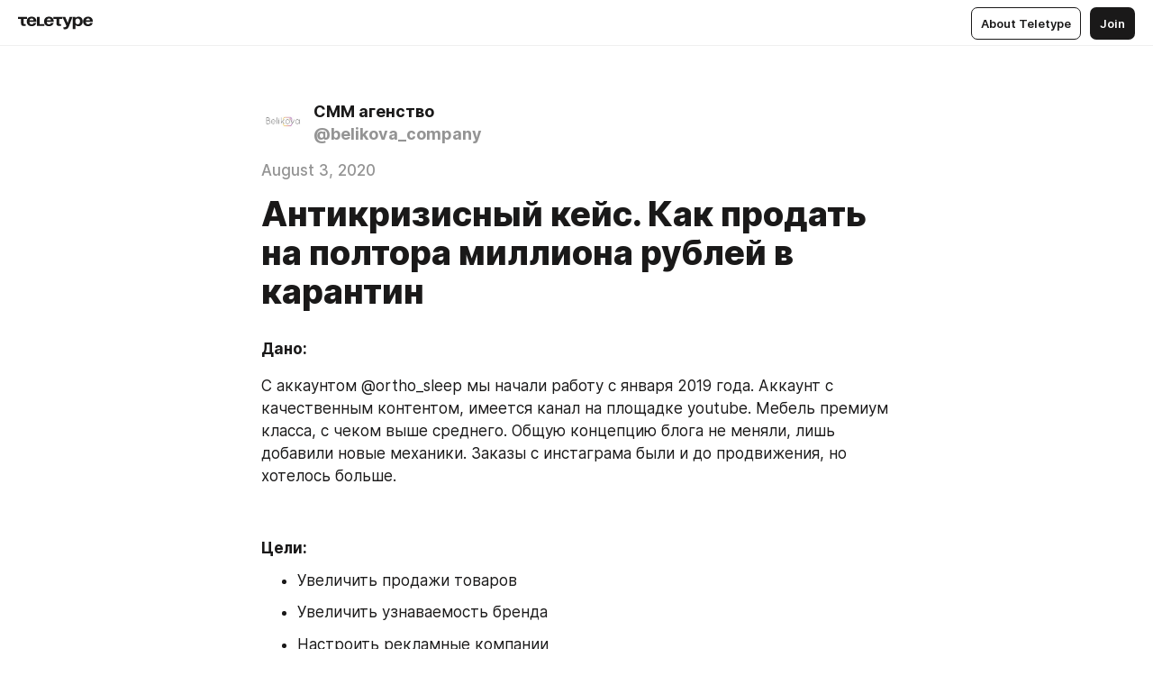

--- FILE ---
content_type: text/html
request_url: https://teletype.in/@belikova_company/pHzgLIg55
body_size: 11653
content:
<!DOCTYPE html>
<html  lang="en" data-theme="auto" data-head-attrs="lang,data-theme">

<head>
  
  <title>Антикризисный кейс. Как продать на полтора миллиона рублей в карантин — Teletype</title><meta http-equiv="content-type" content="text/html; charset=UTF-8"><meta name="viewport" content="width=device-width, initial-scale=1, user-scalable=no"><meta name="apple-mobile-web-app-capable" content="yes"><meta name="apple-mobile-web-app-status-bar-style" content="default"><meta name="theme-color" content="#FFFFFF"><meta property="og:url" content="https://teletype.in/@belikova_company/pHzgLIg55"><meta property="og:site_name" content="Teletype"><meta property="tg:site_verification" content="g7j8/rPFXfhyrq5q0QQV7EsYWv4="><meta property="fb:app_id" content="560168947526654"><meta property="fb:pages" content="124472808071141"><meta property="twitter:card" content="summary_large_image"><link rel="canonical" href="https://teletype.in/@belikova_company/pHzgLIg55"><link rel="alternate" href="https://teletype.in/@belikova_company/pHzgLIg55" hreflang="x-default"><link rel="icon" type="image/x-icon" href="/favicon.ico"><link rel="icon" type="image/svg+xml" href="https://teletype.in/static/favicon.f39059fb.svg"><link rel="apple-touch-icon" href="https://teletype.in/static/apple-touch-icon.39e27d32.png"><link rel="search" type="application/opensearchdescription+xml" title="Teletype" href="https://teletype.in/opensearch.xml"><script src="https://yandex.ru/ads/system/context.js" async></script><script type="application/javascript">window.yaContextCb = window.yaContextCb || []</script><meta name="format-detection" content="telephone=no"><meta property="og:type" content="article"><meta name="author" content="СММ агенство"><meta name="description" content="Дано:"><meta property="author" content="СММ агенство"><meta property="og:updated_time" content="2020-08-03T09:55:37.541Z"><meta property="og:title" content="Антикризисный кейс. Как продать на полтора миллиона рублей в карантин"><meta property="twitter:title" content="Антикризисный кейс. Как продать на полтора миллиона рублей в карантин"><meta property="og:description" content="Дано:"><meta property="twitter:description" content="Дано:"><meta property="og:image" content="https://teletype.in/files/1a/c6/1ac60a70-2cc1-4b2d-8093-ea98fd35cca0.png"><meta property="twitter:image" content="https://teletype.in/files/1a/c6/1ac60a70-2cc1-4b2d-8093-ea98fd35cca0.png"><meta property="og:image:type" content="image/png"><meta property="og:image:width" content="1200"><meta property="og:image:height" content="630"><meta property="article:author" content="СММ агенство"><meta property="article:author_url" content="https://teletype.in/@belikova_company"><meta property="article:published_time" content="2020-08-03T09:55:37.541Z"><meta property="article:modified_time" content="2020-08-03T09:55:37.541Z"><meta name="head:count" content="38"><script>window.__INITIAL_STATE__={"config":{"version":"4.41.13","app_version":"4.41.13-4102","build_number":4102,"app":{"name":"teletype","title":"Teletype","url":{"assets":"https:\u002F\u002Fteletype.in","media":"https:\u002F\u002Fteletype.in\u002Ffiles","site":"https:\u002F\u002Fteletype.in","api":"https:\u002F\u002Fteletype.in\u002Fapi","updater":"wss:\u002F\u002Fteletype.in\u002Fupdater","media_api":"https:\u002F\u002Fteletype.in\u002Fmedia"},"links":{"tos":"https:\u002F\u002Fjournal.teletype.in\u002Flegal","journal":"https:\u002F\u002Fjournal.teletype.in\u002F","privacy":"https:\u002F\u002Fjournal.teletype.in\u002Flegal-privacy","domains":"https:\u002F\u002Fjournal.teletype.in\u002Fdomains","features":"https:\u002F\u002Fjournal.teletype.in\u002Ffeatures","updates":"https:\u002F\u002Fjournal.teletype.in\u002F+updates","email":"mailbox@teletype.in","cloudtips":{"tos":"https:\u002F\u002Fstatic.cloudpayments.ru\u002Fdocs\u002FCloudTips\u002Fcloudtips_oferta_teletype.pdf","agreement":"https:\u002F\u002Fstatic.cloudpayments.ru\u002Fdocs\u002FCloudTips\u002Fcloudtips_agreement_teletype.pdf","policy":"https:\u002F\u002Fstatic.cloudpayments.ru\u002Fdocs\u002Fpolicy-cloudpayments.pdf"}},"service":{"metrika":"42100904","ga":"G-74SRE9LWC4","facebook_id":560168947526654,"facebook_pages":"124472808071141","facebook_redirect":"https:\u002F\u002Fteletype.in\u002F.fb-callback","google_id":"589698636327-74fehjo4inhlnkc237ulk51petqlem42.apps.googleusercontent.com","google_redirect":"https:\u002F\u002Fteletype.in\u002F.google-callback","vk_id":51923672,"vk_redirect":"https:\u002F\u002Fteletype.in\u002F.vk-callback","yandex_pay_id":"aca5092b-9bd5-4dd1-875e-0e0be05aff00","yandex_pay_env":"Production","yandex_pay_gw":"cloudpayments","yandex_pay_gw_id":null,"tg_iv":"g7j8\u002FrPFXfhyrq5q0QQV7EsYWv4=","tg_login":"TeletypeAppBot","tg_link":"https:\u002F\u002Ft.me\u002FTeletypeAppBot","twitch_id":"lxc0c8o0u0l42bo1smeno623bnlxhs","twitch_redirect":"https:\u002F\u002Fteletype.in\u002F.twitch-callback","apple_id":"in.teletype.web","apple_redirect":"https:\u002F\u002Fteletype.in\u002F.siwa","recaptcha":"6Lf-zgAVAAAAAJIxQX0tdkzpFySG2e607DdgqRF-","recaptcha_v2":"6Lfm6TEfAAAAAK_crKCAL3BUBLmdZnrsvOeTHMNj","yandes_pay_gw_id":""},"pushes":{"app_id":"9185fd40-8599-4ea3-a2e7-f4e88560970e","auto_register":false,"notify_button":false,"iframe_path":"pushes","subscribe_path":"pushes\u002Fsubscribe"},"domains":{"protocol":"http:","port":null},"articles_on_page":10,"max_users_topics":10,"max_menu_items":10,"max_user_blogs":5,"autosave_timeout":15000,"views_scrolls":null,"articles_reactions":{"default":["👍","👎"],"max_uniq":10},"comments":{"can_edit_period":300000,"autoupdate_period":15000,"max_depth":3,"compact_from":2,"thread_collapse":25,"whitelist":{"formats":["bold","italic","strike","code","link","code"],"items":["p","blockquote","pre","image","youtube","vimeo","rutube","vkvideo"]}},"media":{"accept":[{"ext":".jpg","type":"jpg","types":["image\u002Fjpeg"]},{"ext":".png","type":"png","types":["image\u002Fpng"]},{"ext":".gif","type":"gif","types":["image\u002Fgif"]}],"max_size":5242880,"max_userpic_size":1048576},"langs":{"aliases":{"ru":["ru","be","uk","ky","ab","mo","et","lv"],"en":["en"]},"default":"en"}},"data":{"ttl":{"account":60000,"blog_articles":600000,"app_settings":600000,"showcase":60000,"article":60000,"blog":5000,"search":5000,"unsplash":60000,"comments":15000,"notifications":60000,"emoji":10000000}}},"domain":null,"timezone":0,"lid":"74270005-e148-5bd4-bb69-7ea6ea57b634","url":"https:\u002F\u002Fteletype.in\u002F@belikova_company\u002FpHzgLIg55","account":{"_loading":false,"id":null,"blog_id":null,"blogs":null,"uri":null,"name":null,"userpic":null,"lang":null,"darkmode":null,"can_create_blog":null,"tfa_enabled":null,"popup_open":false,"wallet":{"loaded":false,"enabled":false,"available":false,"card":null,"balance":null,"receiver":null,"donations":{"params":{"from_date":null,"to_date":null,"blog_id":null},"total":0,"amount":0,"list":[]},"transactions":{"params":{"from_date":null,"to_date":null},"total":0,"amount":0,"list":[]},"payouts":{"params":{"from_date":null,"to_date":null},"total":0,"amount":0,"list":[]},"payout":{"open":false}}},"langs":{"lang":"en"},"app_settings":{"data":{"ad":{"params":{"article-under-text":{"id":"R-A-2565196-12","el":true,"disabled":true,"disableAdult":true,"exclude":[4102528]},"feed-article-under-text":{"id":"R-A-2565196-3","el":true},"article-floor":{"disabled":true,"type":"floorAd","platform":"touch","timeout":5000,"exclude":[4102528]},"blog-floor":{"disabled":true,"type":"floorAd","platform":"touch","timeout":5000,"exclude":[4102528]},"main-floor":{"disabled":true,"type":"floorAd","platform":"touch","timeout":10000},"blog-list":{"id":"R-A-2565196-13","el":true,"every":6,"start":1,"disableAdult":true,"exclude":[4102528]},"main-list":{"id":"R-A-2565196-14","el":true,"every":4},"main-trending-list":{"id":"R-A-2565196-14","disabled":true,"el":true,"every":4,"start":4},"main-following-list":{"id":"R-A-2565196-15","disabled":true,"el":true,"every":4,"start":4},"main-feed":{"id":"R-A-2565196-16","disabled":false,"type":"feed","el":true,"start":4,"every":0,"feedCardCount":4,"mobile":{"feedCardCount":4}},"article-feed":{"id":"R-A-2565196-17","disabled":false,"type":"feed","el":true,"feedCardCount":4,"disableAdult":true,"exclude":[4102528]},"article-above-text":{"id":"R-A-2565196-18","disabled":false,"el":true,"disableAdult":true,"exclude":[4102528]}},"exclude":[4102528]},"updater":{"enabled":true},"example_blogs":[65,71297,111029],"giphy":["https:\u002F\u002Fmedia4.giphy.com\u002Fmedia\u002Fv1.Y2lkPTU2YzQ5Mjdld2hxbXoybWQ0a2M3ZzltZmNyaHBqbjgzNnh3cWUxc3FzbXdmYnQweSZlcD12MV9naWZzX2dpZklkJmN0PWc\u002F14SAx6S02Io1ThOlOY\u002Fgiphy.gif","https:\u002F\u002Fmedia1.giphy.com\u002Fmedia\u002Fv1.Y2lkPTU2YzQ5MjdlaG5rN3lkMW1oOWpodXNnZGU2dmwyYnJrd2hlMmo1emlvbjEyOTZ1ZiZlcD12MV9naWZzX2dpZklkJmN0PWc\u002FLdOyjZ7io5Msw\u002Fgiphy.gif","https:\u002F\u002Fmedia1.giphy.com\u002Fmedia\u002Fv1.Y2lkPTU2YzQ5MjdlbjF5dTN3NTM0MTdya2x6MHU0dnNza3NudGVxbWR5dGN0Ynl5OWV3YSZlcD12MV9naWZzX2dpZklkJmN0PWc\u002FlptjRBxFKCJmFoibP3\u002Fgiphy-downsized.gif","https:\u002F\u002Fmedia1.giphy.com\u002Fmedia\u002Fv1.Y2lkPTU2YzQ5MjdlenlnaGFiejF6OGpsbXNxMDh6ZzFvZzBnOHQwemtnNzBqN2lwZ2VnbyZlcD12MV9naWZzX2dpZklkJmN0PWc\u002FLCdPNT81vlv3y\u002Fgiphy-downsized.gif","https:\u002F\u002Fmedia4.giphy.com\u002Fmedia\u002Fv1.Y2lkPTU2YzQ5MjdlajJxOGZwbHJ3bHNobzgwMWNzbDA4dnNzMXZvdnd3dnk2NWx2aWtucyZlcD12MV9naWZzX2dpZklkJmN0PWc\u002FbPdI2MXEbnDUs\u002Fgiphy.gif","https:\u002F\u002Fmedia4.giphy.com\u002Fmedia\u002Fv1.Y2lkPTU2YzQ5MjdlYnp2azkzY214aHAxY211cHVhM2pqdTBkYWx6NGFpb2FvdzlqN3BkbiZlcD12MV9naWZzX2dpZklkJmN0PWc\u002FEXmE33UEtfuQo\u002Fgiphy.gif","https:\u002F\u002Fmedia4.giphy.com\u002Fmedia\u002Fv1.Y2lkPTU2YzQ5MjdlZ3ZyODd2d2s1NHlhZjR4NGIzNW45ZHBicWdrNDhxZGpwc2ZqcHlvYiZlcD12MV9naWZzX2dpZklkJmN0PWc\u002FJLELwGi2ksYTu\u002Fgiphy.gif","https:\u002F\u002Fmedia3.giphy.com\u002Fmedia\u002Fv1.Y2lkPTU2YzQ5Mjdla3plYzZ2bDR5em9xYzh2YzNyMmwwODJzNG1veGxtZGtnN3I0eTQzciZlcD12MV9naWZzX2dpZklkJmN0PWc\u002F56t3lKn4Xym0DQ2Zn7\u002Fgiphy-downsized.gif","https:\u002F\u002Fmedia1.giphy.com\u002Fmedia\u002Fv1.Y2lkPTU2YzQ5MjdlbTMxYTl4ZGZzNHZ2cndwbjYyaDd1M25ocWVwa2lnbHNzM2RwMXBvYyZlcD12MV9naWZzX2dpZklkJmN0PWc\u002F3Jhdg8Qro5kMo\u002Fgiphy.gif","https:\u002F\u002Fmedia4.giphy.com\u002Fmedia\u002Fv1.Y2lkPTU2YzQ5MjdlcGluMnVtMXg2M2ZkZXNnbjRubmE2cTFsMnA4cGNxOGM2dTRnZG1oaCZlcD12MV9naWZzX2dpZklkJmN0PWc\u002F3osxYamKD88c6pXdfO\u002Fgiphy.gif","https:\u002F\u002Fmedia0.giphy.com\u002Fmedia\u002Fv1.Y2lkPTU2YzQ5MjdlcXEzcGx4dHZ3Y2c1cjVkNTR6NmYxdnR1aDZ5b3p3ZWhvY2U5bXcydyZlcD12MV9naWZzX2dpZklkJmN0PWc\u002FMOMKdGBAWJDmkYtBUW\u002Fgiphy-downsized.gif"],"unsplash":[{"url":"https:\u002F\u002Fimages.unsplash.com\u002Fphoto-1477573893384-10fa704dfbd9?crop=entropy&cs=srgb&fm=jpg&ixid=M3w2MzEyfDB8MXxyYW5kb218fHx8fHx8fHwxNzY4OTY4MDAxfA&ixlib=rb-4.1.0&q=85","author":"Jon Flobrant","link":"https:\u002F\u002Funsplash.com\u002F@jonflobrant"}],"_loadTime":1768968978541},"loading":null},"articles":{"items":{"1728076":{"id":1728076,"uri":"pHzgLIg55","created_at":"2020-08-03T09:55:37.541Z","published_at":"2020-08-03T09:55:37.541Z","last_edited_at":"2020-08-03T09:55:37.541Z","title":"Антикризисный кейс. Как продать на полтора миллиона рублей в карантин","text":"\u003Cdocument\u003E\n\u003Cp\u003E\u003Cstrong\u003EДано:\u003C\u002Fstrong\u003E\u003C\u002Fp\u003E\n\u003Cp\u003EС аккаунтом @ortho_sleep мы начали работу с января 2019 года. Аккаунт с качественным контентом, имеется канал на площадке youtube. Мебель премиум класса, с чеком выше среднего. Общую концепцию блога не меняли, лишь добавили новые механики. Заказы с инстаграма были и до продвижения, но хотелось больше. \u003C\u002Fp\u003E\n\u003Cp\u003E\u003C\u002Fp\u003E\n\u003Cp\u003E\u003Cstrong\u003EЦели:\u003C\u002Fstrong\u003E\u003C\u002Fp\u003E\n\u003Cul\u003E\n\u003Cli\u003EУвеличить продажи товаров\u003C\u002Fli\u003E\n\u003Cli\u003EУвеличить узнаваемость бренда\u003C\u002Fli\u003E\n\u003Cli\u003EНастроить рекламные компании\u003C\u002Fli\u003E\n\u003C\u002Ful\u003E\n\u003Cp\u003E\u003Cstrong\u003EРабота с профилем:\u003C\u002Fstrong\u003E\u003C\u002Fp\u003E\n\u003Cul\u003E\n\u003Cli\u003EСоставили стратегию продвижения\u003C\u002Fli\u003E\n\u003Cli\u003EПроработали и составили подробный портрет целевой аудитории\u003C\u002Fli\u003E\n\u003Cli\u003EИзучили прямых и косвенных конкурентов\u003C\u002Fli\u003E\n\u003Cli\u003EСоставили контент-план на основе портрета ЦА\u003C\u002Fli\u003E\n\u003Cli\u003EНаписание текстов, согласно контент-плану, внедрили рубрики по темам, закрывающие боли клиентов\u003C\u002Fli\u003E\n\u003Cli\u003EПрописали идеи фото и видео для постов и сториз\u003C\u002Fli\u003E\n\u003Cli\u003EПрописали гео точки по нашей ЦА\u003C\u002Fli\u003E\n\u003Cli\u003EСоставили карту хэштегов  \u003C\u002Fli\u003E\n\u003C\u002Ful\u003E\n\u003Cp\u003EВо время рекламы и таргета увеличили продающие сториз, обзоры товаров, акции. \u003C\u002Fp\u003E\n\u003Cp\u003EДобавили Taplink в шапку профиля с описанием ассортимента, плюс разные мессенджеры для связи. На мультиссылку установили пиксель и события для дальнейшего ретаргета.\u003C\u002Fp\u003E\n\u003Cp\u003EСоздали специальные условия для дизайнеров, от которых мы получали не только качественный контент, но и отзывы, отметки, а также новые заявки.\u003C\u002Fp\u003E\n\u003Cp\u003E\u003Cstrong\u003EРеклама:\u003C\u002Fstrong\u003E\u003C\u002Fp\u003E\n\u003Cul\u003E\n\u003Cli\u003EИспользовали точечный масслайкинг\u003C\u002Fli\u003E\n\u003Cli\u003EНашли крупных блогеров для рекламы. Проверили на накрутку и по эффективности на смежные ниши на основе предыдущих рекламодателей\u003C\u002Fli\u003E\n\u003Cli\u003EПрописали четкое ТЗ (техническое задание) для рекламы у блогеров\u003C\u002Fli\u003E\n\u003Cli\u003EНаписание текстов для рекламы. В день рекламы готовили пост и сториз с тем товаром, которые рекламировали у блогера. Посты с подробным описанием и характеристиками товара, а также цена и сроки.\u003C\u002Fli\u003E\n\u003Cli\u003EТаргетированная реклама. На таргет запускали модели месяца. \u003C\u002Fli\u003E\n\u003Cli\u003EСотрудничество с дизайнерами. \u003C\u002Fli\u003E\n\u003Cli\u003EПроводили раз в две недели конкурсы и розыгрыши. \u003C\u002Fli\u003E\n\u003C\u002Ful\u003E\n\u003Cp\u003E\u003Cstrong\u003EЧто сработало лучше всего:\u003C\u002Fstrong\u003E\u003C\u002Fp\u003E\n\u003Cul\u003E\n\u003Cli\u003EПосты с директором мебельной фабрики, его истории о производстве. Такие посты давали большую вовлечённость.\u003C\u002Fli\u003E\n\u003Cli\u003EТаргет. Отлично зашли акции на простые модели диванов и кроватей. В среднем клик обошелся нам в 2 рубля.\u003C\u002Fli\u003E\n\u003Cli\u003EРеклама у блогера миллионника взорвало директ и пост. Всю рекламу сделали по схеме: загрузили пост с моделью дивана заказчика до выхода рекламы, подготовили скрипты ответов.\u003C\u002Fli\u003E\n\u003C\u002Ful\u003E\n\u003Cimage src=\"https:\u002F\u002Fteletype.in\u002Ffiles\u002F1b\u002F14\u002F1b1424b8-43a1-442a-a4b8-c40276b47dfb.png\" size=\"custom\" width=383.09859154929575 height=680 naturalWidth=640 naturalHeight=1136\u003E\n\u003Ccaption\u003EПост с запросами от рекламы блогера.\u003C\u002Fcaption\u003E\n\u003C\u002Fimage\u003E\n\u003Cul\u003E\n\u003Cli\u003EА Также хорошо сработали простые сториз с товаром и ценой, их также запускали на таргет.\u003C\u002Fli\u003E\n\u003C\u002Ful\u003E\n\u003Cp\u003E\u003Cstrong\u003EРезультат:\u003C\u002Fstrong\u003E\u003C\u002Fp\u003E\n\u003Cp\u003EУже после карантина запросы поступают ежедневно, в среднем только в директ в день поступает от 2-8 запросов. За время карантина удалось продать на полтора миллиона рублей.\u003C\u002Fp\u003E\n\u003Cp\u003EВся работа с тестами и рекламой помогла нам выявить, что лучше заходит для подписчиков, а что хуже. Мы выявили лучшую подачу товаров через видео и с подробным описанием, что облегчило нам работу в создании контента. \u003C\u002Fp\u003E\n\u003Cp\u003EРабота с аудиторией велась активно, интерактивы, конкурсы, завлекающий контент в сториз. Увеличились просмотры и активность под постами.\u003C\u002Fp\u003E\n\u003Cimage src=\"https:\u002F\u002Fteletype.in\u002Ffiles\u002Fa4\u002F58\u002Fa458c2af-7c6f-414b-ae9e-05b18821a1d1.jpeg\" size=\"custom\" width=630 height=630 naturalWidth=2048 naturalHeight=2048\u003E\n\u003Ccaption\u003EСтатистика сейчас\u003C\u002Fcaption\u003E\n\u003C\u002Fimage\u003E\n\u003Cimage src=\"https:\u002F\u002Fteletype.in\u002Ffiles\u002F79\u002F8d\u002F798dc116-02ea-406a-bc75-1d21da32cd69.jpeg\" size=\"custom\" width=680 height=680 naturalWidth=2048 naturalHeight=2048\u003E\n\u003Ccaption\u003EТак профиль выглядит сейчас.\u003C\u002Fcaption\u003E\n\u003C\u002Fimage\u003E\n\u003Cp\u003E\u003C\u002Fp\u003E\n\u003Cp\u003EЕсли вам нужно качественное комплексное продвижение вашего бизнеса, то вы можете связаться со мной любым удобным для вас способом.\u003C\u002Fp\u003E\n\u003Cp\u003EСММ Агенство Belikova_company\u003C\u002Fp\u003E\n\u003Cp\u003EНаш инстаграм: \u003Ca href=\"https:\u002F\u002Fwww.instagram.com\u002Fbelikova_company_\u002F\" unwrapped-href=\"https:\u002F\u002Fwww.instagram.com\u002Faccounts\u002Flogin\u002F?next=\u002Fbelikova_company_\u002F\"\u003Ehttps:\u002F\u002Fwww.instagram.com\u002Fbelikova_company_\u002F\u003C\u002Fa\u003E\u003C\u002Fp\u003E\n\u003Cp\u003EWhatsApp: +\u003Ccode\u003E7 9167090897\u003C\u002Fcode\u003E\u003C\u002Fp\u003E\n\u003Cp\u003ETelegram: @Belikova_ea\u003C\u002Fp\u003E\n\u003C\u002Fdocument\u003E","cut_text":"Дано:","cut_image":"https:\u002F\u002Fteletype.in\u002Ffiles\u002F1b\u002F14\u002F1b1424b8-43a1-442a-a4b8-c40276b47dfb.png","cut_article_id":null,"sharing_title":null,"sharing_text":"Дано:","sharing_image":"https:\u002F\u002Fteletype.in\u002Ffiles\u002F1a\u002Fc6\u002F1ac60a70-2cc1-4b2d-8093-ea98fd35cca0.png","sharing_type":"image","comments_enabled":true,"reactions_enabled":true,"subscriptions_enabled":true,"donations_disabled":null,"reposts_enabled":true,"related_enabled":true,"sharing_enabled":true,"is_post":false,"visibility":"all","allow_indexing":true,"adult":false,"heading_style":{},"views":null,"comments":0,"reactions":0,"reposts":0,"author_id":327192,"creator_id":106370,"author":{"id":327192,"uri":"belikova_company","domain":null,"domain_https":false,"name":"СММ агенство","userpic":"https:\u002F\u002Fteletype.in\u002Ffiles\u002Fbf\u002F4d\u002Fbf4d1b11-6a9e-4191-9011-a0f740e584ad.jpeg","list_style":"cards","verified":false,"comments_enabled":false,"reactions_enabled":true,"reposts_enabled":true,"related_enabled":true,"show_teammates":false},"creator":null,"topics":null,"articles_mentions":[],"_loadTime":1768968978552}},"loading":false,"related":{},"donations":{"article_id":null,"data":null,"_loadTime":0}},"error":null,"defer":null,"inited":false,"user_ga":null,"user_ym":null,"dom":{"screens":{"medium":false,"tablet":false,"mobile":false},"darkmode":false,"is_safari":false},"feed":{"following":[],"trending":[],"trending_widget":[],"featured_blogs":[]},"articles_reactions":{"items":{},"loading":false},"articles_reposts":{"items":[]},"comments":{"loading":false,"items":{},"info":{}},"blogs":{"items":[],"blocked_teammates":[],"blocked_users":[],"subscribed_users":{"blog_id":null,"total":0,"list":[]},"subscriptions_users":{"blog_id":null,"total":0,"list":[]},"donations":{"blog_id":null,"stats":null,"data":null,"_loadTime":0},"settings":{"items":[],"suggests":{"teammates":[],"topics":[]},"tfa_list":[],"settings":{"open":false,"blog_id":null,"section":null},"new_blog":{"open":false}}},"blog_articles":{"loading":false,"items":{}},"search":{"loading":{"search":false,"suggest":false},"search":{"query":"","blog_id":null,"articles":[],"blogs":[],"offset":{"blogs":0,"articles":0},"total":{"blogs":0,"articles":0}},"suggest":[]},"drafts":{"items":[]},"imports":{"items":[],"loading":false},"emojis":{"data":[],"loading":null,"loadTime":0,"query":""},"varlamov":{"footer":[],"trending":[],"youtube":[],"socials":{},"about":{},"editorial":{},"banners":null,"donations":null,"_full":null,"_loaded":false,"_loadTime":0}};window.__PUBLIC_PATH__='https://teletype.in/';</script><link rel="modulepreload" crossorigin href="https://teletype.in/static/Article.c8d8b299.js"><link rel="stylesheet" href="https://teletype.in/static/Article.3e027f09.css"><link rel="modulepreload" crossorigin href="https://teletype.in/static/AD.9a634925.js"><link rel="stylesheet" href="https://teletype.in/static/AD.9ea140df.css"><link rel="modulepreload" crossorigin href="https://teletype.in/static/meta.d9ace638.js"><link rel="stylesheet" href="https://teletype.in/static/meta.d702ecc6.css"><link rel="modulepreload" crossorigin href="https://teletype.in/static/preloader.b86f9c9c.js"><link rel="stylesheet" href="https://teletype.in/static/preloader.0c891e69.css"><link rel="modulepreload" crossorigin href="https://teletype.in/static/ArticleCard.5f47752f.js"><link rel="stylesheet" href="https://teletype.in/static/ArticleCard.d179f8e6.css">
  <script type="module" crossorigin src="https://teletype.in/static/index.840c5e98.js"></script>
  <link rel="stylesheet" href="https://teletype.in/static/index.d1a8877c.css">
</head>

<body  class="" style="" data-head-attrs="class,style"><div id="app" style=""><div class="layout" data-v-21f40ab0><div class="menu" data-v-21f40ab0 data-v-658d3930><div class="menu__backdrop" data-v-658d3930></div><div class="menu__content" style="" data-v-658d3930><div class="menu__item" data-v-658d3930><a href="https://teletype.in/" class="menu__logo_image" data-v-658d3930><!--[--><svg xmlns="http://www.w3.org/2000/svg" width="84" height="16" fill="currentColor" viewBox="0 0 84 16" data-v-658d3930><path d="M0 1.288v2.11h3.368v5.18c0 2.302 1.368 2.782 3.367 2.782 1.263 0 1.79-.192 1.79-.192V9.153s-.316.096-.948.096c-.947 0-1.263-.288-1.263-1.15V3.397h3.579v-2.11H0Zm9.674 4.988c0 2.916 1.789 5.275 5.472 5.275 4.526 0 5.157-3.549 5.157-3.549h-2.947s-.315 1.535-2.104 1.535c-1.768 0-2.484-1.151-2.61-2.686h7.745s.021-.345.021-.575C20.408 3.36 18.746 1 15.146 1c-3.599 0-5.472 2.36-5.472 5.276Zm5.472-3.262c1.453 0 2.042.883 2.232 2.11h-4.652c.252-1.227.968-2.11 2.42-2.11Zm14.098 6.139h-5.367V1.288H20.93v9.976h8.314v-2.11Zm-.33-2.877c0 2.916 1.789 5.275 5.472 5.275 4.526 0 5.157-3.549 5.157-3.549h-2.947s-.315 1.535-2.104 1.535c-1.768 0-2.484-1.151-2.61-2.686h7.745s.021-.345.021-.575C39.648 3.36 37.986 1 34.386 1c-3.599 0-5.472 2.36-5.472 5.276Zm5.472-3.262c1.453 0 2.042.883 2.231 2.11h-4.651c.252-1.227.968-2.11 2.42-2.11Zm4.937-1.726v2.11h3.367v5.18c0 2.302 1.369 2.782 3.368 2.782 1.263 0 1.79-.192 1.79-.192V9.153s-.316.096-.948.096c-.947 0-1.263-.288-1.263-1.15V3.397h3.578v-2.11h-9.892Zm21.153 0H57.32l-2.168 6.58-2.673-6.58H49.32l4.42 9.976c-.421.92-.842 1.438-1.895 1.438a5.269 5.269 0 0 1-1.368-.191v2.206s.842.287 1.895.287c2.21 0 3.346-1.17 4.21-3.453l3.893-10.263Zm.312 13.429h2.947v-4.509h.105s.947 1.343 3.262 1.343c3.157 0 4.736-2.494 4.736-5.275C71.838 3.494 70.259 1 67.102 1c-2.42 0-3.368 1.63-3.368 1.63h-.105V1.289h-2.841v13.429Zm2.841-8.441c0-1.804.842-3.262 2.631-3.262 1.79 0 2.631 1.458 2.631 3.262 0 1.803-.842 3.261-2.63 3.261-1.79 0-2.632-1.458-2.632-3.261Zm8.637 0c0 2.916 1.789 5.275 5.472 5.275 4.525 0 5.157-3.549 5.157-3.549h-2.947s-.316 1.535-2.105 1.535c-1.768 0-2.483-1.151-2.61-2.686h7.746S83 6.506 83 6.276C83 3.36 81.337 1 77.738 1c-3.6 0-5.472 2.36-5.472 5.276Zm5.472-3.262c1.452 0 2.042.883 2.231 2.11h-4.651c.252-1.227.968-2.11 2.42-2.11Z"></path></svg><!--]--></a></div><div class="menu__split" data-v-658d3930></div><div class="menu__item" data-v-658d3930><!--[--><!----><div class="menu__buttons" data-v-658d3930><!--[--><!--]--><a href="https://teletype.in/about" class="button m_display_inline" data-v-658d3930 data-v-278085c1><!--[--><div class="button__content" data-v-278085c1><!--[--><!----><!--[--><span class="button__text" data-v-278085c1>About Teletype</span><!--]--><!----><!--]--></div><!----><!----><!--]--></a><a href="https://teletype.in/login?redir=/@belikova_company/pHzgLIg55" class="button m_type_filled m_display_inline" type="filled" data-v-658d3930 data-v-278085c1><!--[--><div class="button__content" data-v-278085c1><!--[--><!----><!--[--><span class="button__text" data-v-278085c1>Join</span><!--]--><!----><!--]--></div><!----><!----><!--]--></a><!----><!--[--><!--]--><!----><!----><!--[--><!--]--></div><!--]--></div></div><!----></div><div class="layout__content m_main article" data-v-21f40ab0><div class="article__container m_main" itemscope itemtype="http://schema.org/Article" data-v-21f40ab0><div class="article__section" data-v-21f40ab0><div id="bnr-article-above-text-0" data-index="0" class="bnr article__banner" style="" data-v-21f40ab0 data-v-7789da1a><!----></div></div><header class="article__header" data-v-21f40ab0><div class="article__status" data-v-21f40ab0><!----><!----></div><div class="article__author" data-v-21f40ab0><a href="https://teletype.in/@belikova_company" class="article__author_link" data-v-21f40ab0><!--[--><div class="userpic m_size_auto article__author_userpic" data-v-21f40ab0 data-v-42729300><div class="userpic__pic" style="background-image:url(&#39;https://teletype.in/files/bf/4d/bf4d1b11-6a9e-4191-9011-a0f740e584ad.jpeg&#39;);" data-v-42729300></div></div><div class="article__author_content" data-v-21f40ab0><div class="article__author_name" data-v-21f40ab0><span class="article__author_name_value" data-v-21f40ab0>СММ агенство</span><!----></div><div class="article__author_username" data-v-21f40ab0>@belikova_company</div></div><!--]--></a><div class="article__author_actions" data-v-21f40ab0><!----><!----></div></div><div class="article__badges" data-v-21f40ab0><!----><div class="article__badges_item" data-v-21f40ab0>August 3, 2020</div></div><h1 class="article__header_title" itemprop="headline" data-v-21f40ab0>Антикризисный кейс. Как продать на полтора миллиона рублей в карантин</h1></header><article class="article__content text" itemprop="articleBody" data-v-21f40ab0><!--[--><p data-node-id="1"><!----><!--[--><!--]--><!--[--><strong data-node-id="2">Дано:</strong><!--]--></p><p data-node-id="3"><!----><!--[--><!--]--><!--[-->С аккаунтом @ortho_sleep мы начали работу с января 2019 года. Аккаунт с качественным контентом, имеется канал на площадке youtube. Мебель премиум класса, с чеком выше среднего. Общую концепцию блога не меняли, лишь добавили новые механики. Заказы с инстаграма были и до продвижения, но хотелось больше. <!--]--></p><p data-node-id="4"><!----><!--[--><!--]--><!--[--><!--]--></p><p data-node-id="5"><!----><!--[--><!--]--><!--[--><strong data-node-id="6">Цели:</strong><!--]--></p><ul data-node-id="7"><!----><!--[--><!--]--><!--[--><li data-node-id="8"><!----><!--[--><!--]--><!--[-->Увеличить продажи товаров<!--]--></li><li data-node-id="9"><!----><!--[--><!--]--><!--[-->Увеличить узнаваемость бренда<!--]--></li><li data-node-id="10"><!----><!--[--><!--]--><!--[-->Настроить рекламные компании<!--]--></li><!--]--></ul><p data-node-id="11"><!----><!--[--><!--]--><!--[--><strong data-node-id="12">Работа с профилем:</strong><!--]--></p><ul data-node-id="13"><!----><!--[--><!--]--><!--[--><li data-node-id="14"><!----><!--[--><!--]--><!--[-->Составили стратегию продвижения<!--]--></li><li data-node-id="15"><!----><!--[--><!--]--><!--[-->Проработали и составили подробный портрет целевой аудитории<!--]--></li><li data-node-id="16"><!----><!--[--><!--]--><!--[-->Изучили прямых и косвенных конкурентов<!--]--></li><li data-node-id="17"><!----><!--[--><!--]--><!--[-->Составили контент-план на основе портрета ЦА<!--]--></li><li data-node-id="18"><!----><!--[--><!--]--><!--[-->Написание текстов, согласно контент-плану, внедрили рубрики по темам, закрывающие боли клиентов<!--]--></li><li data-node-id="19"><!----><!--[--><!--]--><!--[-->Прописали идеи фото и видео для постов и сториз<!--]--></li><li data-node-id="20"><!----><!--[--><!--]--><!--[-->Прописали гео точки по нашей ЦА<!--]--></li><li data-node-id="21"><!----><!--[--><!--]--><!--[-->Составили карту хэштегов  <!--]--></li><!--]--></ul><p data-node-id="22"><!----><!--[--><!--]--><!--[-->Во время рекламы и таргета увеличили продающие сториз, обзоры товаров, акции. <!--]--></p><p data-node-id="23"><!----><!--[--><!--]--><!--[-->Добавили Taplink в шапку профиля с описанием ассортимента, плюс разные мессенджеры для связи. На мультиссылку установили пиксель и события для дальнейшего ретаргета.<!--]--></p><p data-node-id="24"><!----><!--[--><!--]--><!--[-->Создали специальные условия для дизайнеров, от которых мы получали не только качественный контент, но и отзывы, отметки, а также новые заявки.<!--]--></p><p data-node-id="25"><!----><!--[--><!--]--><!--[--><strong data-node-id="26">Реклама:</strong><!--]--></p><ul data-node-id="27"><!----><!--[--><!--]--><!--[--><li data-node-id="28"><!----><!--[--><!--]--><!--[-->Использовали точечный масслайкинг<!--]--></li><li data-node-id="29"><!----><!--[--><!--]--><!--[-->Нашли крупных блогеров для рекламы. Проверили на накрутку и по эффективности на смежные ниши на основе предыдущих рекламодателей<!--]--></li><li data-node-id="30"><!----><!--[--><!--]--><!--[-->Прописали четкое ТЗ (техническое задание) для рекламы у блогеров<!--]--></li><li data-node-id="31"><!----><!--[--><!--]--><!--[-->Написание текстов для рекламы. В день рекламы готовили пост и сториз с тем товаром, которые рекламировали у блогера. Посты с подробным описанием и характеристиками товара, а также цена и сроки.<!--]--></li><li data-node-id="32"><!----><!--[--><!--]--><!--[-->Таргетированная реклама. На таргет запускали модели месяца. <!--]--></li><li data-node-id="33"><!----><!--[--><!--]--><!--[-->Сотрудничество с дизайнерами. <!--]--></li><li data-node-id="34"><!----><!--[--><!--]--><!--[-->Проводили раз в две недели конкурсы и розыгрыши. <!--]--></li><!--]--></ul><p data-node-id="35"><!----><!--[--><!--]--><!--[--><strong data-node-id="36">Что сработало лучше всего:</strong><!--]--></p><ul data-node-id="37"><!----><!--[--><!--]--><!--[--><li data-node-id="38"><!----><!--[--><!--]--><!--[-->Посты с директором мебельной фабрики, его истории о производстве. Такие посты давали большую вовлечённость.<!--]--></li><li data-node-id="39"><!----><!--[--><!--]--><!--[-->Таргет. Отлично зашли акции на простые модели диванов и кроватей. В среднем клик обошелся нам в 2 рубля.<!--]--></li><li data-node-id="40"><!----><!--[--><!--]--><!--[-->Реклама у блогера миллионника взорвало директ и пост. Всю рекламу сделали по схеме: загрузили пост с моделью дивана заказчика до выхода рекламы, подготовили скрипты ответов.<!--]--></li><!--]--></ul><figure class="m_custom" itemscope itemtype="http://schema.org/ImageObject" data-node-id="41"><!----><!--[--><!--]--><div class="wrap"><!----><!--[--><noscript><img src="https://teletype.in/files/1b/14/1b1424b8-43a1-442a-a4b8-c40276b47dfb.png" itemprop="contentUrl"></noscript><svg class="spacer" version="1.1" width="383" viewbox="0 0 383 680"></svg><!--]--><div class="loader"><div class="preloader m_central" data-v-1591c7b2><svg xmlns="http://www.w3.org/2000/svg" width="32" height="32" fill="currentColor" viewBox="0 0 32 32" class="icon" data-icon="preloader" data-v-1591c7b2 data-v-e1294fc0><path fill-rule="evenodd" d="M7.5 16a8.5 8.5 0 0111.156-8.077.5.5 0 11-.312.95A7.5 7.5 0 1023.5 16a.5.5 0 011 0 8.5 8.5 0 01-17 0z" clip-rule="evenodd"></path></svg></div></div></div><!--[--><!--[--><figcaption itemprop="description"><!----><!--[--><!--]--><!--[-->Пост с запросами от рекламы блогера.<!--]--></figcaption><!--]--><!--]--></figure><ul data-node-id="43"><!----><!--[--><!--]--><!--[--><li data-node-id="44"><!----><!--[--><!--]--><!--[-->А Также хорошо сработали простые сториз с товаром и ценой, их также запускали на таргет.<!--]--></li><!--]--></ul><p data-node-id="45"><!----><!--[--><!--]--><!--[--><strong data-node-id="46">Результат:</strong><!--]--></p><p data-node-id="47"><!----><!--[--><!--]--><!--[-->Уже после карантина запросы поступают ежедневно, в среднем только в директ в день поступает от 2-8 запросов. За время карантина удалось продать на полтора миллиона рублей.<!--]--></p><p data-node-id="48"><!----><!--[--><!--]--><!--[-->Вся работа с тестами и рекламой помогла нам выявить, что лучше заходит для подписчиков, а что хуже. Мы выявили лучшую подачу товаров через видео и с подробным описанием, что облегчило нам работу в создании контента. <!--]--></p><p data-node-id="49"><!----><!--[--><!--]--><!--[-->Работа с аудиторией велась активно, интерактивы, конкурсы, завлекающий контент в сториз. Увеличились просмотры и активность под постами.<!--]--></p><figure class="m_custom" itemscope itemtype="http://schema.org/ImageObject" data-node-id="50"><!----><!--[--><!--]--><div class="wrap"><!----><!--[--><noscript><img src="https://teletype.in/files/a4/58/a458c2af-7c6f-414b-ae9e-05b18821a1d1.jpeg" itemprop="contentUrl"></noscript><svg class="spacer" version="1.1" width="630" viewbox="0 0 630 630"></svg><!--]--><div class="loader"><div class="preloader m_central" data-v-1591c7b2><svg xmlns="http://www.w3.org/2000/svg" width="32" height="32" fill="currentColor" viewBox="0 0 32 32" class="icon" data-icon="preloader" data-v-1591c7b2 data-v-e1294fc0><path fill-rule="evenodd" d="M7.5 16a8.5 8.5 0 0111.156-8.077.5.5 0 11-.312.95A7.5 7.5 0 1023.5 16a.5.5 0 011 0 8.5 8.5 0 01-17 0z" clip-rule="evenodd"></path></svg></div></div></div><!--[--><!--[--><figcaption itemprop="description"><!----><!--[--><!--]--><!--[-->Статистика сейчас<!--]--></figcaption><!--]--><!--]--></figure><figure class="m_custom" itemscope itemtype="http://schema.org/ImageObject" data-node-id="52"><!----><!--[--><!--]--><div class="wrap"><!----><!--[--><noscript><img src="https://teletype.in/files/79/8d/798dc116-02ea-406a-bc75-1d21da32cd69.jpeg" itemprop="contentUrl"></noscript><svg class="spacer" version="1.1" width="680" viewbox="0 0 680 680"></svg><!--]--><div class="loader"><div class="preloader m_central" data-v-1591c7b2><svg xmlns="http://www.w3.org/2000/svg" width="32" height="32" fill="currentColor" viewBox="0 0 32 32" class="icon" data-icon="preloader" data-v-1591c7b2 data-v-e1294fc0><path fill-rule="evenodd" d="M7.5 16a8.5 8.5 0 0111.156-8.077.5.5 0 11-.312.95A7.5 7.5 0 1023.5 16a.5.5 0 011 0 8.5 8.5 0 01-17 0z" clip-rule="evenodd"></path></svg></div></div></div><!--[--><!--[--><figcaption itemprop="description"><!----><!--[--><!--]--><!--[-->Так профиль выглядит сейчас.<!--]--></figcaption><!--]--><!--]--></figure><p data-node-id="54"><!----><!--[--><!--]--><!--[--><!--]--></p><p data-node-id="55"><!----><!--[--><!--]--><!--[-->Если вам нужно качественное комплексное продвижение вашего бизнеса, то вы можете связаться со мной любым удобным для вас способом.<!--]--></p><p data-node-id="56"><!----><!--[--><!--]--><!--[-->СММ Агенство Belikova_company<!--]--></p><p data-node-id="57"><!----><!--[--><!--]--><!--[-->Наш инстаграм: <a href="https://www.instagram.com/belikova_company_/" target="_blank" data-node-id="58"><!--[-->https://www.instagram.com/belikova_company_/<!--]--></a><!--]--></p><p data-node-id="59"><!----><!--[--><!--]--><!--[-->WhatsApp: +<code data-node-id="60">7 9167090897</code><!--]--></p><p data-node-id="61"><!----><!--[--><!--]--><!--[-->Telegram: @Belikova_ea<!--]--></p><!--]--></article><!----><div class="articleInfo m_text article__info" data-v-21f40ab0 data-v-21587e5e><!----><!--[--><!--[--><!----><!----><!----><!----><!----><!----><!--]--><!--[--><!----><div class="articleInfo-info" data-v-21587e5e><div class="articleInfo-item" data-v-21587e5e><span class="articleInfo-text" data-v-21587e5e>August 3, 2020, 09:55</span></div></div><!----><!----><!----><!----><!--]--><!--[--><!----><!----><div class="articleInfo-info" data-v-21587e5e><div class="articleInfo-item" data-v-21587e5e><!----><span class="articleInfo-text" data-v-21587e5e>0</span><span data-v-21587e5e> views</span></div></div><!----><!----><!----><!--]--><!--[--><!----><!----><!----><!----><div class="articleInfo-info" data-v-21587e5e><div class="articleInfo-item" data-v-21587e5e><!----><span class="articleInfo-text" data-v-21587e5e>0</span><span data-v-21587e5e> reactions</span></div></div><!----><!--]--><!--[--><!----><!----><!----><!----><!----><div class="articleInfo-info" data-v-21587e5e><div class="articleInfo-item" data-v-21587e5e><!----><span class="articleInfo-text" data-v-21587e5e>0</span><span data-v-21587e5e> reposts</span></div></div><!--]--><!--]--><!----><!----><!----><!----></div><div class="article__section" data-v-21f40ab0><button class="button m_icon m_type_flat article__section_button" new-tab="false" type="flat" data-v-21f40ab0 data-v-278085c1><div class="button__content" data-v-278085c1><!--[--><span class="button__icon" data-v-278085c1><!--[--><svg xmlns="http://www.w3.org/2000/svg" width="32" height="32" fill="currentColor" viewBox="0 0 32 32" class="icon" data-icon="repost" data-v-278085c1 data-v-e1294fc0><path fill-rule="evenodd" d="M9.541 21.416c0-.345.28-.625.625-.625h6.667c2.756 0 4.792-1.964 4.792-4.791a.625.625 0 0 1 1.25 0c0 3.53-2.609 6.041-6.042 6.041h-6.666a.625.625 0 0 1-.626-.625Zm.209-4.791A.625.625 0 0 1 9.125 16c0-3.53 2.609-6.041 6.042-6.041h6.666a.625.625 0 1 1 0 1.25h-6.666c-2.756 0-4.792 1.964-4.792 4.791 0 .346-.28.625-.625.625Z" clip-rule="evenodd"></path><path fill-rule="evenodd" d="M9.197 22.052A1.246 1.246 0 0 1 9 21.416c0-.277.12-.506.197-.634.09-.149.203-.292.316-.42.228-.257.517-.526.787-.76a18.995 18.995 0 0 1 1.062-.853l.019-.015.005-.003.002-.002.445.604-.445-.604a.75.75 0 0 1 .89 1.208l-.004.003-.016.012-.062.046a19.322 19.322 0 0 0-.913.737 7.203 7.203 0 0 0-.697.681 7.19 7.19 0 0 0 .698.681 17.417 17.417 0 0 0 .912.737l.062.047.016.011.003.003a.75.75 0 0 1-.888 1.208l.444-.604-.444.604-.003-.001-.005-.004-.02-.015a18.643 18.643 0 0 1-1.062-.853 8.67 8.67 0 0 1-.786-.76 2.963 2.963 0 0 1-.316-.42Zm1.272-.799.005.01a.043.043 0 0 1-.005-.01Zm.005.318a.06.06 0 0 1-.005.01l.005-.01ZM22.386 10c.077.127.198.356.198.633 0 .278-.12.507-.198.635-.09.148-.203.291-.316.42a8.663 8.663 0 0 1-.787.76 18.825 18.825 0 0 1-.991.8l-.07.053-.02.014-.005.004-.001.001-.446-.603.446.603a.75.75 0 0 1-.89-1.207l.004-.003.015-.012.063-.047a19.322 19.322 0 0 0 .912-.736 7.19 7.19 0 0 0 .698-.682 7.216 7.216 0 0 0-.698-.681 17.4 17.4 0 0 0-.912-.736l-.063-.047-.015-.012-.004-.002a.75.75 0 0 1 .889-1.209l-.445.604.445-.604.002.002.006.004.019.014a10.732 10.732 0 0 1 .315.241c.202.157.473.375.747.613.27.234.558.502.786.76.113.128.227.27.316.42Zm-1.272.797-.004-.01.004.01Zm-.004-.317a.055.055 0 0 1 .004-.01s0 .003-.004.01Z" clip-rule="evenodd"></path></svg><!--]--></span><!--[--><span class="button__text" data-v-278085c1>Repost</span><!--]--><!----><!--]--></div><!----><!----></button><button class="button m_icon m_type_flat article__section_button" new-tab="false" type="flat" data-v-21f40ab0 data-v-278085c1><div class="button__content" data-v-278085c1><!--[--><span class="button__icon" data-v-278085c1><!--[--><svg xmlns="http://www.w3.org/2000/svg" width="32" height="32" fill="currentColor" viewBox="0 0 32 32" class="icon" data-icon="share" data-v-278085c1 data-v-e1294fc0><path fill-rule="evenodd" d="M8.453 11.763c.448-.586 1.121-1.013 1.922-1.013h1.875a.75.75 0 0 1 0 1.5h-1.875c-.235 0-.5.123-.73.424-.23.302-.395.752-.395 1.28v8.591c0 .529.164.979.395 1.281.23.301.495.424.73.424h11.25c.235 0 .5-.123.73-.424.23-.302.395-.752.395-1.28v-8.591c0-.529-.164-.979-.395-1.281-.23-.301-.495-.424-.73-.424H19.75a.75.75 0 0 1 0-1.5h1.875c.8 0 1.474.427 1.922 1.013.448.587.703 1.364.703 2.191v8.591c0 .828-.255 1.605-.703 2.192-.448.587-1.121 1.013-1.922 1.013h-11.25c-.8 0-1.474-.427-1.922-1.013-.448-.587-.703-1.364-.703-2.191v-8.591c0-.828.255-1.605.703-2.192Z" clip-rule="evenodd"></path><path fill-rule="evenodd" d="M16 4.75c.21 0 .398.085.534.223l2.997 2.997a.75.75 0 1 1-1.06 1.06l-1.72-1.72v9.19a.75.75 0 0 1-1.5 0V7.311l-1.72 1.72a.75.75 0 0 1-1.06-1.061l2.999-3a.747.747 0 0 1 .53-.22Z" clip-rule="evenodd"></path></svg><!--]--></span><!--[--><span class="button__text" data-v-278085c1>Share</span><!--]--><!----><!--]--></div><!----><!----></button><!--[--><!----><!----><!--]--><!--[--><!--[--><!----><!----><!--]--><!--[--><!----><!----><!--]--><!----><!--]--></div></div><div class="article__container" data-v-21f40ab0><!----><!----><!----><div class="article__section" data-v-21f40ab0><div id="bnr-article-under-text-0" data-index="0" class="bnr article__banner" style="" data-v-21f40ab0 data-v-7789da1a><!----></div></div></div><!----><!----><div class="article__container" data-v-21f40ab0><div class="article__section" data-v-21f40ab0><div id="bnr-article-feed-0" data-index="0" class="bnr article__banner" style="" data-v-21f40ab0 data-v-7789da1a><!----></div></div></div><div id="bnr-article-floor-0" data-index="0" class="bnr" style="" data-v-21f40ab0 data-v-7789da1a><!----></div></div></div><!----><!----><!----><!----><!----><!----><!----><!----><!----><!----></div><script defer src="https://static.cloudflareinsights.com/beacon.min.js/vcd15cbe7772f49c399c6a5babf22c1241717689176015" integrity="sha512-ZpsOmlRQV6y907TI0dKBHq9Md29nnaEIPlkf84rnaERnq6zvWvPUqr2ft8M1aS28oN72PdrCzSjY4U6VaAw1EQ==" data-cf-beacon='{"version":"2024.11.0","token":"3ea6757c4ea14221878e92a334ec3849","server_timing":{"name":{"cfCacheStatus":true,"cfEdge":true,"cfExtPri":true,"cfL4":true,"cfOrigin":true,"cfSpeedBrain":true},"location_startswith":null}}' crossorigin="anonymous"></script>
</body>

</html>
